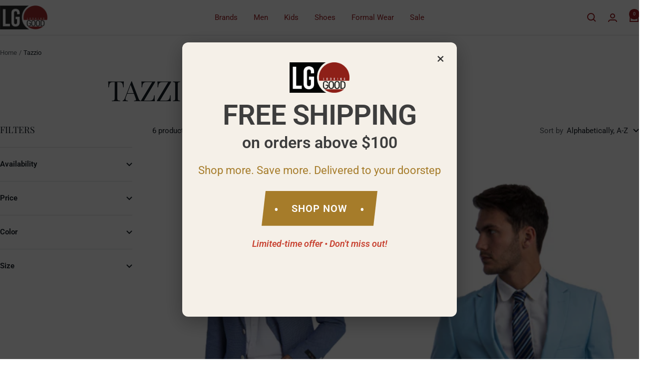

--- FILE ---
content_type: text/javascript
request_url: https://www.lookinggoodpb.com/cdn/shop/t/11/assets/custom.js?v=167639537848865775061759966443
body_size: -643
content:
//# sourceMappingURL=/cdn/shop/t/11/assets/custom.js.map?v=167639537848865775061759966443
